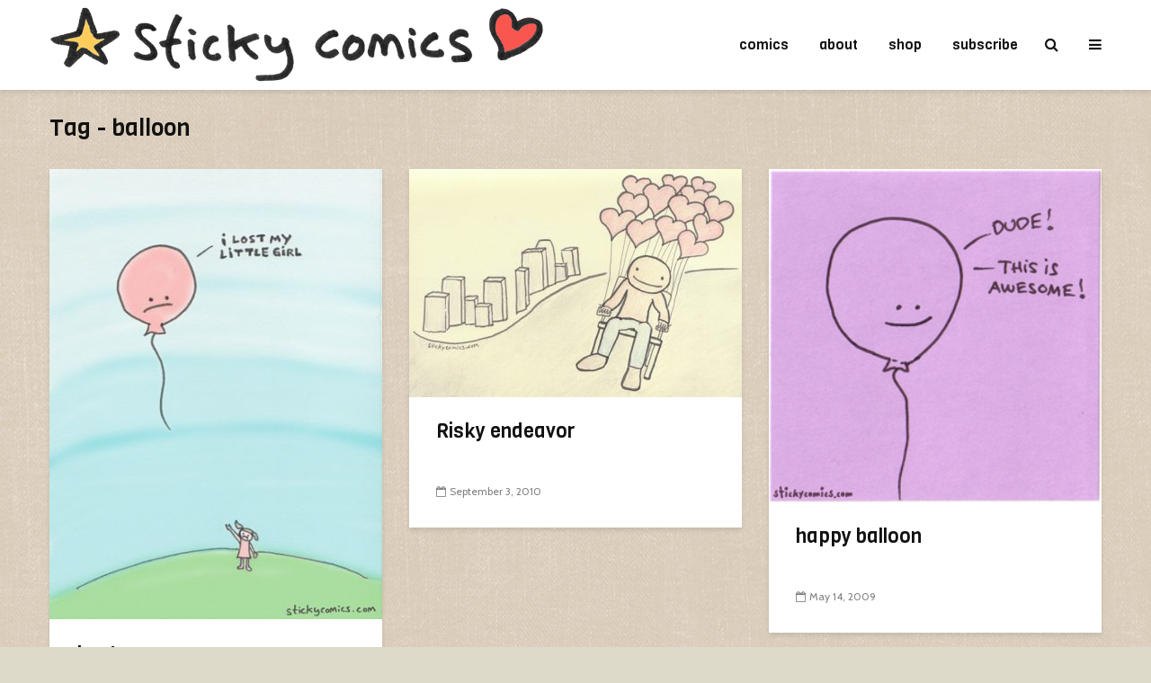

--- FILE ---
content_type: text/html; charset=UTF-8
request_url: https://www.stickycomics.com/tag/balloon/
body_size: 13252
content:
<!DOCTYPE html>
<html lang="en-US" class="no-js">
<head>
	<meta charset="UTF-8">
	<meta name="viewport" content="width=device-width,initial-scale=1.0">
		<title>balloon &#8211; sticky comics</title>
<meta name='robots' content='max-image-preview:large' />
<link rel='dns-prefetch' href='//www.stickycomics.com' />
<link rel='dns-prefetch' href='//secure.gravatar.com' />
<link rel='dns-prefetch' href='//stats.wp.com' />
<link rel='dns-prefetch' href='//fonts.googleapis.com' />
<link rel="alternate" type="application/rss+xml" title="sticky comics &raquo; Feed" href="https://www.stickycomics.com/feed/" />
<link rel="alternate" type="application/rss+xml" title="sticky comics &raquo; Comments Feed" href="https://www.stickycomics.com/comments/feed/" />
<link rel="alternate" type="application/rss+xml" title="sticky comics &raquo; balloon Tag Feed" href="https://www.stickycomics.com/tag/balloon/feed/" />
<style id='wp-img-auto-sizes-contain-inline-css' type='text/css'>
img:is([sizes=auto i],[sizes^="auto," i]){contain-intrinsic-size:3000px 1500px}
/*# sourceURL=wp-img-auto-sizes-contain-inline-css */
</style>
<style id='wp-emoji-styles-inline-css' type='text/css'>

	img.wp-smiley, img.emoji {
		display: inline !important;
		border: none !important;
		box-shadow: none !important;
		height: 1em !important;
		width: 1em !important;
		margin: 0 0.07em !important;
		vertical-align: -0.1em !important;
		background: none !important;
		padding: 0 !important;
	}
/*# sourceURL=wp-emoji-styles-inline-css */
</style>
<style id='wp-block-library-inline-css' type='text/css'>
:root{--wp-block-synced-color:#7a00df;--wp-block-synced-color--rgb:122,0,223;--wp-bound-block-color:var(--wp-block-synced-color);--wp-editor-canvas-background:#ddd;--wp-admin-theme-color:#007cba;--wp-admin-theme-color--rgb:0,124,186;--wp-admin-theme-color-darker-10:#006ba1;--wp-admin-theme-color-darker-10--rgb:0,107,160.5;--wp-admin-theme-color-darker-20:#005a87;--wp-admin-theme-color-darker-20--rgb:0,90,135;--wp-admin-border-width-focus:2px}@media (min-resolution:192dpi){:root{--wp-admin-border-width-focus:1.5px}}.wp-element-button{cursor:pointer}:root .has-very-light-gray-background-color{background-color:#eee}:root .has-very-dark-gray-background-color{background-color:#313131}:root .has-very-light-gray-color{color:#eee}:root .has-very-dark-gray-color{color:#313131}:root .has-vivid-green-cyan-to-vivid-cyan-blue-gradient-background{background:linear-gradient(135deg,#00d084,#0693e3)}:root .has-purple-crush-gradient-background{background:linear-gradient(135deg,#34e2e4,#4721fb 50%,#ab1dfe)}:root .has-hazy-dawn-gradient-background{background:linear-gradient(135deg,#faaca8,#dad0ec)}:root .has-subdued-olive-gradient-background{background:linear-gradient(135deg,#fafae1,#67a671)}:root .has-atomic-cream-gradient-background{background:linear-gradient(135deg,#fdd79a,#004a59)}:root .has-nightshade-gradient-background{background:linear-gradient(135deg,#330968,#31cdcf)}:root .has-midnight-gradient-background{background:linear-gradient(135deg,#020381,#2874fc)}:root{--wp--preset--font-size--normal:16px;--wp--preset--font-size--huge:42px}.has-regular-font-size{font-size:1em}.has-larger-font-size{font-size:2.625em}.has-normal-font-size{font-size:var(--wp--preset--font-size--normal)}.has-huge-font-size{font-size:var(--wp--preset--font-size--huge)}.has-text-align-center{text-align:center}.has-text-align-left{text-align:left}.has-text-align-right{text-align:right}.has-fit-text{white-space:nowrap!important}#end-resizable-editor-section{display:none}.aligncenter{clear:both}.items-justified-left{justify-content:flex-start}.items-justified-center{justify-content:center}.items-justified-right{justify-content:flex-end}.items-justified-space-between{justify-content:space-between}.screen-reader-text{border:0;clip-path:inset(50%);height:1px;margin:-1px;overflow:hidden;padding:0;position:absolute;width:1px;word-wrap:normal!important}.screen-reader-text:focus{background-color:#ddd;clip-path:none;color:#444;display:block;font-size:1em;height:auto;left:5px;line-height:normal;padding:15px 23px 14px;text-decoration:none;top:5px;width:auto;z-index:100000}html :where(.has-border-color){border-style:solid}html :where([style*=border-top-color]){border-top-style:solid}html :where([style*=border-right-color]){border-right-style:solid}html :where([style*=border-bottom-color]){border-bottom-style:solid}html :where([style*=border-left-color]){border-left-style:solid}html :where([style*=border-width]){border-style:solid}html :where([style*=border-top-width]){border-top-style:solid}html :where([style*=border-right-width]){border-right-style:solid}html :where([style*=border-bottom-width]){border-bottom-style:solid}html :where([style*=border-left-width]){border-left-style:solid}html :where(img[class*=wp-image-]){height:auto;max-width:100%}:where(figure){margin:0 0 1em}html :where(.is-position-sticky){--wp-admin--admin-bar--position-offset:var(--wp-admin--admin-bar--height,0px)}@media screen and (max-width:600px){html :where(.is-position-sticky){--wp-admin--admin-bar--position-offset:0px}}

/*# sourceURL=wp-block-library-inline-css */
</style><style id='global-styles-inline-css' type='text/css'>
:root{--wp--preset--aspect-ratio--square: 1;--wp--preset--aspect-ratio--4-3: 4/3;--wp--preset--aspect-ratio--3-4: 3/4;--wp--preset--aspect-ratio--3-2: 3/2;--wp--preset--aspect-ratio--2-3: 2/3;--wp--preset--aspect-ratio--16-9: 16/9;--wp--preset--aspect-ratio--9-16: 9/16;--wp--preset--color--black: #000000;--wp--preset--color--cyan-bluish-gray: #abb8c3;--wp--preset--color--white: #ffffff;--wp--preset--color--pale-pink: #f78da7;--wp--preset--color--vivid-red: #cf2e2e;--wp--preset--color--luminous-vivid-orange: #ff6900;--wp--preset--color--luminous-vivid-amber: #fcb900;--wp--preset--color--light-green-cyan: #7bdcb5;--wp--preset--color--vivid-green-cyan: #00d084;--wp--preset--color--pale-cyan-blue: #8ed1fc;--wp--preset--color--vivid-cyan-blue: #0693e3;--wp--preset--color--vivid-purple: #9b51e0;--wp--preset--color--gridlove-acc: #009cff;--wp--preset--color--gridlove-meta: #818181;--wp--preset--color--gridlove-txt: #5e5e5e;--wp--preset--color--gridlove-bg: #ffffff;--wp--preset--color--gridlove-highlight-acc: #b5e1ff;--wp--preset--color--gridlove-highlight-txt: #ffffff;--wp--preset--color--gridlove-highlight-bg: #000000;--wp--preset--gradient--vivid-cyan-blue-to-vivid-purple: linear-gradient(135deg,rgb(6,147,227) 0%,rgb(155,81,224) 100%);--wp--preset--gradient--light-green-cyan-to-vivid-green-cyan: linear-gradient(135deg,rgb(122,220,180) 0%,rgb(0,208,130) 100%);--wp--preset--gradient--luminous-vivid-amber-to-luminous-vivid-orange: linear-gradient(135deg,rgb(252,185,0) 0%,rgb(255,105,0) 100%);--wp--preset--gradient--luminous-vivid-orange-to-vivid-red: linear-gradient(135deg,rgb(255,105,0) 0%,rgb(207,46,46) 100%);--wp--preset--gradient--very-light-gray-to-cyan-bluish-gray: linear-gradient(135deg,rgb(238,238,238) 0%,rgb(169,184,195) 100%);--wp--preset--gradient--cool-to-warm-spectrum: linear-gradient(135deg,rgb(74,234,220) 0%,rgb(151,120,209) 20%,rgb(207,42,186) 40%,rgb(238,44,130) 60%,rgb(251,105,98) 80%,rgb(254,248,76) 100%);--wp--preset--gradient--blush-light-purple: linear-gradient(135deg,rgb(255,206,236) 0%,rgb(152,150,240) 100%);--wp--preset--gradient--blush-bordeaux: linear-gradient(135deg,rgb(254,205,165) 0%,rgb(254,45,45) 50%,rgb(107,0,62) 100%);--wp--preset--gradient--luminous-dusk: linear-gradient(135deg,rgb(255,203,112) 0%,rgb(199,81,192) 50%,rgb(65,88,208) 100%);--wp--preset--gradient--pale-ocean: linear-gradient(135deg,rgb(255,245,203) 0%,rgb(182,227,212) 50%,rgb(51,167,181) 100%);--wp--preset--gradient--electric-grass: linear-gradient(135deg,rgb(202,248,128) 0%,rgb(113,206,126) 100%);--wp--preset--gradient--midnight: linear-gradient(135deg,rgb(2,3,129) 0%,rgb(40,116,252) 100%);--wp--preset--font-size--small: 12.8px;--wp--preset--font-size--medium: 20px;--wp--preset--font-size--large: 20.8px;--wp--preset--font-size--x-large: 42px;--wp--preset--font-size--normal: 16px;--wp--preset--font-size--huge: 27.2px;--wp--preset--spacing--20: 0.44rem;--wp--preset--spacing--30: 0.67rem;--wp--preset--spacing--40: 1rem;--wp--preset--spacing--50: 1.5rem;--wp--preset--spacing--60: 2.25rem;--wp--preset--spacing--70: 3.38rem;--wp--preset--spacing--80: 5.06rem;--wp--preset--shadow--natural: 6px 6px 9px rgba(0, 0, 0, 0.2);--wp--preset--shadow--deep: 12px 12px 50px rgba(0, 0, 0, 0.4);--wp--preset--shadow--sharp: 6px 6px 0px rgba(0, 0, 0, 0.2);--wp--preset--shadow--outlined: 6px 6px 0px -3px rgb(255, 255, 255), 6px 6px rgb(0, 0, 0);--wp--preset--shadow--crisp: 6px 6px 0px rgb(0, 0, 0);}:where(.is-layout-flex){gap: 0.5em;}:where(.is-layout-grid){gap: 0.5em;}body .is-layout-flex{display: flex;}.is-layout-flex{flex-wrap: wrap;align-items: center;}.is-layout-flex > :is(*, div){margin: 0;}body .is-layout-grid{display: grid;}.is-layout-grid > :is(*, div){margin: 0;}:where(.wp-block-columns.is-layout-flex){gap: 2em;}:where(.wp-block-columns.is-layout-grid){gap: 2em;}:where(.wp-block-post-template.is-layout-flex){gap: 1.25em;}:where(.wp-block-post-template.is-layout-grid){gap: 1.25em;}.has-black-color{color: var(--wp--preset--color--black) !important;}.has-cyan-bluish-gray-color{color: var(--wp--preset--color--cyan-bluish-gray) !important;}.has-white-color{color: var(--wp--preset--color--white) !important;}.has-pale-pink-color{color: var(--wp--preset--color--pale-pink) !important;}.has-vivid-red-color{color: var(--wp--preset--color--vivid-red) !important;}.has-luminous-vivid-orange-color{color: var(--wp--preset--color--luminous-vivid-orange) !important;}.has-luminous-vivid-amber-color{color: var(--wp--preset--color--luminous-vivid-amber) !important;}.has-light-green-cyan-color{color: var(--wp--preset--color--light-green-cyan) !important;}.has-vivid-green-cyan-color{color: var(--wp--preset--color--vivid-green-cyan) !important;}.has-pale-cyan-blue-color{color: var(--wp--preset--color--pale-cyan-blue) !important;}.has-vivid-cyan-blue-color{color: var(--wp--preset--color--vivid-cyan-blue) !important;}.has-vivid-purple-color{color: var(--wp--preset--color--vivid-purple) !important;}.has-black-background-color{background-color: var(--wp--preset--color--black) !important;}.has-cyan-bluish-gray-background-color{background-color: var(--wp--preset--color--cyan-bluish-gray) !important;}.has-white-background-color{background-color: var(--wp--preset--color--white) !important;}.has-pale-pink-background-color{background-color: var(--wp--preset--color--pale-pink) !important;}.has-vivid-red-background-color{background-color: var(--wp--preset--color--vivid-red) !important;}.has-luminous-vivid-orange-background-color{background-color: var(--wp--preset--color--luminous-vivid-orange) !important;}.has-luminous-vivid-amber-background-color{background-color: var(--wp--preset--color--luminous-vivid-amber) !important;}.has-light-green-cyan-background-color{background-color: var(--wp--preset--color--light-green-cyan) !important;}.has-vivid-green-cyan-background-color{background-color: var(--wp--preset--color--vivid-green-cyan) !important;}.has-pale-cyan-blue-background-color{background-color: var(--wp--preset--color--pale-cyan-blue) !important;}.has-vivid-cyan-blue-background-color{background-color: var(--wp--preset--color--vivid-cyan-blue) !important;}.has-vivid-purple-background-color{background-color: var(--wp--preset--color--vivid-purple) !important;}.has-black-border-color{border-color: var(--wp--preset--color--black) !important;}.has-cyan-bluish-gray-border-color{border-color: var(--wp--preset--color--cyan-bluish-gray) !important;}.has-white-border-color{border-color: var(--wp--preset--color--white) !important;}.has-pale-pink-border-color{border-color: var(--wp--preset--color--pale-pink) !important;}.has-vivid-red-border-color{border-color: var(--wp--preset--color--vivid-red) !important;}.has-luminous-vivid-orange-border-color{border-color: var(--wp--preset--color--luminous-vivid-orange) !important;}.has-luminous-vivid-amber-border-color{border-color: var(--wp--preset--color--luminous-vivid-amber) !important;}.has-light-green-cyan-border-color{border-color: var(--wp--preset--color--light-green-cyan) !important;}.has-vivid-green-cyan-border-color{border-color: var(--wp--preset--color--vivid-green-cyan) !important;}.has-pale-cyan-blue-border-color{border-color: var(--wp--preset--color--pale-cyan-blue) !important;}.has-vivid-cyan-blue-border-color{border-color: var(--wp--preset--color--vivid-cyan-blue) !important;}.has-vivid-purple-border-color{border-color: var(--wp--preset--color--vivid-purple) !important;}.has-vivid-cyan-blue-to-vivid-purple-gradient-background{background: var(--wp--preset--gradient--vivid-cyan-blue-to-vivid-purple) !important;}.has-light-green-cyan-to-vivid-green-cyan-gradient-background{background: var(--wp--preset--gradient--light-green-cyan-to-vivid-green-cyan) !important;}.has-luminous-vivid-amber-to-luminous-vivid-orange-gradient-background{background: var(--wp--preset--gradient--luminous-vivid-amber-to-luminous-vivid-orange) !important;}.has-luminous-vivid-orange-to-vivid-red-gradient-background{background: var(--wp--preset--gradient--luminous-vivid-orange-to-vivid-red) !important;}.has-very-light-gray-to-cyan-bluish-gray-gradient-background{background: var(--wp--preset--gradient--very-light-gray-to-cyan-bluish-gray) !important;}.has-cool-to-warm-spectrum-gradient-background{background: var(--wp--preset--gradient--cool-to-warm-spectrum) !important;}.has-blush-light-purple-gradient-background{background: var(--wp--preset--gradient--blush-light-purple) !important;}.has-blush-bordeaux-gradient-background{background: var(--wp--preset--gradient--blush-bordeaux) !important;}.has-luminous-dusk-gradient-background{background: var(--wp--preset--gradient--luminous-dusk) !important;}.has-pale-ocean-gradient-background{background: var(--wp--preset--gradient--pale-ocean) !important;}.has-electric-grass-gradient-background{background: var(--wp--preset--gradient--electric-grass) !important;}.has-midnight-gradient-background{background: var(--wp--preset--gradient--midnight) !important;}.has-small-font-size{font-size: var(--wp--preset--font-size--small) !important;}.has-medium-font-size{font-size: var(--wp--preset--font-size--medium) !important;}.has-large-font-size{font-size: var(--wp--preset--font-size--large) !important;}.has-x-large-font-size{font-size: var(--wp--preset--font-size--x-large) !important;}
/*# sourceURL=global-styles-inline-css */
</style>

<style id='classic-theme-styles-inline-css' type='text/css'>
/*! This file is auto-generated */
.wp-block-button__link{color:#fff;background-color:#32373c;border-radius:9999px;box-shadow:none;text-decoration:none;padding:calc(.667em + 2px) calc(1.333em + 2px);font-size:1.125em}.wp-block-file__button{background:#32373c;color:#fff;text-decoration:none}
/*# sourceURL=/wp-includes/css/classic-themes.min.css */
</style>
<link rel='stylesheet' id='mks_shortcodes_simple_line_icons-css' href='https://www.stickycomics.com/wp-content/plugins/meks-flexible-shortcodes/css/simple-line/simple-line-icons.css?ver=1.3.8' type='text/css' media='screen' />
<link rel='stylesheet' id='mks_shortcodes_css-css' href='https://www.stickycomics.com/wp-content/plugins/meks-flexible-shortcodes/css/style.css?ver=1.3.8' type='text/css' media='screen' />
<link rel='stylesheet' id='ce_responsive-css' href='https://www.stickycomics.com/wp-content/plugins/simple-embed-code/css/video-container.min.css?ver=2.5.1' type='text/css' media='all' />
<link rel='stylesheet' id='mc4wp-form-themes-css' href='https://www.stickycomics.com/wp-content/plugins/mailchimp-for-wp/assets/css/form-themes.css?ver=4.10.9' type='text/css' media='all' />
<link rel='stylesheet' id='gridlove-fonts-css' href='https://fonts.googleapis.com/css?family=Cabin%3A400%7CViga%3A400&#038;subset=latin&#038;ver=2.1.2' type='text/css' media='all' />
<link rel='stylesheet' id='gridlove-main-css' href='https://www.stickycomics.com/wp-content/themes/gridlove/assets/css/min.css?ver=2.1.2' type='text/css' media='all' />
<style id='gridlove-main-inline-css' type='text/css'>
body{font-size: 16px;}h1, .h1 {font-size: 32px;}h2, .h2,.col-lg-12 .gridlove-post-b .h3 {font-size: 26px;}h3, .h3 {font-size: 22px;}h4, .h4 {font-size: 20px;}h5, .h5 {font-size: 18px;}h6, .h6 {font-size: 16px;}.widget, .gridlove-header-responsive .sub-menu, .gridlove-site-header .sub-menu{font-size: 14px;}.gridlove-main-navigation {font-size: 16px;}.gridlove-post {font-size: 16px;}body{background-color: #dddac9;background-image:url('https://www.stickycomics.com/wp-content/uploads/download.jpg');color: #5e5e5e;font-family: 'Cabin';font-weight: 400;}h1, h2, h3, h4, h5, h6,.h1, .h2, .h3, .h4, .h5, .h6,blockquote,thead td,.comment-author b,q:before,#bbpress-forums .bbp-forum-title, #bbpress-forums .bbp-topic-permalink{color: #111111;font-family: 'Viga';font-weight: 400;}.gridlove-main-nav a,.gridlove-posts-widget a{font-family: 'Viga';font-weight: 400;}.gridlove-header-top{background-color: #222222;color: #dddddd;}.gridlove-header-top a{color: #dddddd;}.gridlove-header-top a:hover{color: #ffffff;}.gridlove-header-wrapper,.gridlove-header-middle .sub-menu,.gridlove-header-responsive,.gridlove-header-responsive .sub-menu{background-color:#ffffff; }.gridlove-header-middle,.gridlove-header-middle a,.gridlove-header-responsive,.gridlove-header-responsive a{color: #111111;}.gridlove-header-middle a:hover,.gridlove-header-middle .gridlove-sidebar-action:hover,.gridlove-header-middle .gridlove-actions-button > span:hover,.gridlove-header-middle .current_page_item > a,.gridlove-header-middle .current_page_ancestor > a,.gridlove-header-middle .current-menu-item > a,.gridlove-header-middle .current-menu-ancestor > a,.gridlove-header-middle .gridlove-category-menu article:hover a,.gridlove-header-responsive a:hover{color: #009cff;}.gridlove-header-middle .active>span,.gridlove-header-middle .gridlove-main-nav>li.menu-item-has-children:hover>a,.gridlove-header-middle .gridlove-social-icons:hover>span,.gridlove-header-responsive .active>span{background-color: rgba(17,17,17,0.05)}.gridlove-header-middle .gridlove-button-search{background-color: #009cff;}.gridlove-header-middle .gridlove-search-form input{border-color: rgba(17,17,17,0.1)}.gridlove-header-middle .sub-menu,.gridlove-header-responsive .sub-menu{border-top: 1px solid rgba(17,17,17,0.05)}.gridlove-header-middle{height: 100px;}.gridlove-logo{max-height: 100px;}.gridlove-branding-bg{background:#f0233b;}.gridlove-header-responsive .gridlove-actions-button:hover >span{color:#009cff;}.gridlove-sidebar-action .gridlove-bars:before,.gridlove-sidebar-action .gridlove-bars:after{background:#111111;}.gridlove-sidebar-action:hover .gridlove-bars:before,.gridlove-sidebar-action:hover .gridlove-bars:after{background:#009cff;}.gridlove-sidebar-action .gridlove-bars{border-color: #111111;}.gridlove-sidebar-action:hover .gridlove-bars{border-color:#009cff;}.gridlove-header-bottom .sub-menu{ background-color:#ffffff;}.gridlove-header-bottom .sub-menu a{color:#111111;}.gridlove-header-bottom .sub-menu a:hover,.gridlove-header-bottom .gridlove-category-menu article:hover a{color:#009cff;}.gridlove-header-bottom{background-color:#f2f2f2;}.gridlove-header-bottom,.gridlove-header-bottom a{color: #111111;}.gridlove-header-bottom a:hover,.gridlove-header-bottom .gridlove-sidebar-action:hover,.gridlove-header-bottom .gridlove-actions-button > span:hover,.gridlove-header-bottom .current_page_item > a,.gridlove-header-bottom .current_page_ancestor > a,.gridlove-header-bottom .current-menu-item > a,.gridlove-header-bottom .current-menu-ancestor > a {color: #009cff;}.gridlove-header-bottom .active>span,.gridlove-header-bottom .gridlove-main-nav>li.menu-item-has-children:hover>a,.gridlove-header-bottom .gridlove-social-icons:hover>span{background-color: rgba(17,17,17,0.05)}.gridlove-header-bottom .gridlove-search-form input{border-color: rgba(17,17,17,0.1)}.gridlove-header-bottom,.gridlove-header-bottom .sub-menu{border-top: 1px solid rgba(17,17,17,0.07)}.gridlove-header-bottom .gridlove-button-search{background-color: #009cff;}.gridlove-header-sticky,.gridlove-header-sticky .sub-menu{background-color:#ffffff; }.gridlove-header-sticky,.gridlove-header-sticky a{color: #111111;}.gridlove-header-sticky a:hover,.gridlove-header-sticky .gridlove-sidebar-action:hover,.gridlove-header-sticky .gridlove-actions-button > span:hover,.gridlove-header-sticky .current_page_item > a,.gridlove-header-sticky .current_page_ancestor > a,.gridlove-header-sticky .current-menu-item > a,.gridlove-header-sticky .current-menu-ancestor > a,.gridlove-header-sticky .gridlove-category-menu article:hover a{color: #009cff;}.gridlove-header-sticky .active>span,.gridlove-header-sticky .gridlove-main-nav>li.menu-item-has-children:hover>a,.gridlove-header-sticky .gridlove-social-icons:hover>span{background-color: rgba(17,17,17,0.05)}.gridlove-header-sticky .gridlove-search-form input{border-color: rgba(17,17,17,0.1)}.gridlove-header-sticky .sub-menu{border-top: 1px solid rgba(17,17,17,0.05)}.gridlove-header-sticky .gridlove-button-search{background-color: #009cff;}.gridlove-cover-area,.gridlove-cover{height:100px; }.gridlove-cover-area .gridlove-cover-bg img{width:1500px; }.gridlove-box,#disqus_thread{background: #ffffff;}a{color: #5e5e5e;}.entry-title a{ color: #111111;}a:hover,.comment-reply-link,#cancel-comment-reply-link,.gridlove-box .entry-title a:hover,.gridlove-posts-widget article:hover a{color: #009cff;}.entry-content p a,.widget_text a,.entry-content ul a,.entry-content ol a,.gridlove-text-module-content p a{color: #009cff; border-color: rgba(0,156,255,0.8);}.entry-content p a:hover,.widget_text a:hover,.entry-content ul a:hover,.entry-content ol a:hover,.gridlove-text-module-content p a:hover{border-bottom: 1px solid transparent;}.comment-reply-link:hover,.gallery .gallery-item a:after, .wp-block-gallery .blocks-gallery-item a:after,.wp-block-gallery figure a:after,.entry-content a.gridlove-popup-img {color: #5e5e5e; }.gridlove-post-b .box-col-b:only-child .entry-title a,.gridlove-post-d .entry-overlay:only-child .entry-title a{color: #111111;}.gridlove-post-b .box-col-b:only-child .entry-title a:hover,.gridlove-post-d .entry-overlay:only-child .entry-title a:hover,.gridlove-content .entry-header .gridlove-breadcrumbs a,.gridlove-content .entry-header .gridlove-breadcrumbs a:hover,.module-header .gridlove-breadcrumbs a,.module-header .gridlove-breadcrumbs a:hover { color: #009cff; }.gridlove-post-b .box-col-b:only-child .meta-item,.gridlove-post-b .box-col-b:only-child .entry-meta a,.gridlove-post-b .box-col-b:only-child .entry-meta span,.gridlove-post-d .entry-overlay:only-child .meta-item,.gridlove-post-d .entry-overlay:only-child .entry-meta a,.gridlove-post-d .entry-overlay:only-child .entry-meta span {color: #818181;}.entry-meta .meta-item, .entry-meta a, .entry-meta span,.comment-metadata a{color: #818181;}blockquote{color: rgba(17,17,17,0.8);}blockquote:before{color: rgba(17,17,17,0.15);}.entry-meta a:hover{color: #111111;}.widget_tag_cloud a,.entry-tags a,.entry-content .wp-block-tag-cloud a{ background: rgba(94,94,94,0.1); color: #5e5e5e; }.submit,.gridlove-button,.mks_autor_link_wrap a,.mks_read_more a,input[type="submit"],button[type="submit"],.gridlove-cat, .gridlove-pill,.gridlove-button-search,body div.wpforms-container-full .wpforms-form input[type=submit], body div.wpforms-container-full .wpforms-form button[type=submit], body div.wpforms-container-full .wpforms-form .wpforms-page-button,.add_to_cart_button{color:#FFF;background-color: #009cff;}body div.wpforms-container-full .wpforms-form input[type=submit]:hover, body div.wpforms-container-full .wpforms-form input[type=submit]:focus, body div.wpforms-container-full .wpforms-form input[type=submit]:active, body div.wpforms-container-full .wpforms-form button[type=submit]:hover, body div.wpforms-container-full .wpforms-form button[type=submit]:focus, body div.wpforms-container-full .wpforms-form button[type=submit]:active, body div.wpforms-container-full .wpforms-form .wpforms-page-button:hover, body div.wpforms-container-full .wpforms-form .wpforms-page-button:active, body div.wpforms-container-full .wpforms-form .wpforms-page-button:focus {color:#FFF;background-color: #009cff;}.wp-block-button__link{background-color: #009cff; }.gridlove-button:hover,.add_to_cart_button:hover{color:#FFF;}.gridlove-share a:hover{background:rgba(17, 17, 17, .8);color:#FFF;}.gridlove-pill:hover,.gridlove-author-links a:hover,.entry-category a:hover{background: #111;color: #FFF;}.gridlove-cover-content .entry-category a:hover,.entry-overlay .entry-category a:hover,.gridlove-highlight .entry-category a:hover,.gridlove-box.gridlove-post-d .entry-overlay .entry-category a:hover,.gridlove-post-a .entry-category a:hover,.gridlove-highlight .gridlove-format-icon{background: #FFF;color: #111;}.gridlove-author, .gridlove-prev-next-nav,.comment .comment-respond{border-color: rgba(94,94,94,0.1);}.gridlove-load-more a,.gridlove-pagination .gridlove-next a,.gridlove-pagination .gridlove-prev a,.gridlove-pagination .next,.gridlove-pagination .prev,.gridlove-infinite-scroll a,.double-bounce1, .double-bounce2,.gridlove-link-pages > span,.module-actions ul.page-numbers span.page-numbers{color:#FFF;background-color: #009cff;}.gridlove-pagination .current{background-color:rgba(94,94,94,0.1);}.gridlove-highlight{background: #000000;}.gridlove-highlight,.gridlove-highlight h4,.gridlove-highlight a{color: #ffffff;}.gridlove-highlight .entry-meta .meta-item, .gridlove-highlight .entry-meta a, .gridlove-highlight .entry-meta span,.gridlove-highlight p{color: rgba(255,255,255,0.8);}.gridlove-highlight .gridlove-author-links .fa-link,.gridlove-highlight .gridlove_category_widget .gridlove-full-color li a:after{background: #b5e1ff;}.gridlove-highlight .entry-meta a:hover{color: #ffffff;}.gridlove-highlight.gridlove-post-d .entry-image a:after{background-color: rgba(0,0,0,0.7);}.gridlove-highlight.gridlove-post-d:hover .entry-image a:after{background-color: rgba(0,0,0,0.9);}.gridlove-highlight.gridlove-post-a .entry-image:hover>a:after, .gridlove-highlight.gridlove-post-b .entry-image:hover a:after{background-color: rgba(0,0,0,0.2);}.gridlove-highlight .gridlove-slider-controls > div{background-color: rgba(255,255,255,0.1);color: #ffffff; }.gridlove-highlight .gridlove-slider-controls > div:hover{background-color: rgba(255,255,255,0.3);color: #ffffff; }.gridlove-highlight.gridlove-box .entry-title a:hover{color: #b5e1ff;}.gridlove-highlight.widget_meta a, .gridlove-highlight.widget_recent_entries li, .gridlove-highlight.widget_recent_comments li, .gridlove-highlight.widget_nav_menu a, .gridlove-highlight.widget_archive li, .gridlove-highlight.widget_pages a{border-color: rgba(255,255,255,0.1);}.gridlove-cover-content .entry-meta .meta-item, .gridlove-cover-content .entry-meta a, .gridlove-cover-content .entry-meta span,.gridlove-cover-area .gridlove-breadcrumbs,.gridlove-cover-area .gridlove-breadcrumbs a,.gridlove-cover-area .gridlove-breadcrumbs .breadcrumb_last,body .gridlove-content .entry-overlay .gridlove-breadcrumbs {color: rgba(255, 255, 255, .8);}.gridlove-cover-content .entry-meta a:hover,.gridlove-cover-area .gridlove-breadcrumbs a:hover {color: rgba(255, 255, 255, 1);}.module-title h2,.module-title .h2{ color: #111111; }.gridlove-action-link,.gridlove-slider-controls > div,.module-actions ul.page-numbers .next.page-numbers,.module-actions ul.page-numbers .prev.page-numbers{background: rgba(17,17,17,0.1); color: #111111; }.gridlove-slider-controls > div:hover,.gridlove-action-link:hover,.module-actions ul.page-numbers .next.page-numbers:hover,.module-actions ul.page-numbers .prev.page-numbers:hover{color: #111111;background: rgba(17,17,17,0.3); }.gridlove-pn-ico,.gridlove-author-links .fa-link{background: rgba(94,94,94,0.1); color: #5e5e5e;}.gridlove-prev-next-nav a:hover .gridlove-pn-ico{background: rgba(0,156,255,1); color: #ffffff;}.widget_meta a,.widget_recent_entries li,.widget_recent_comments li,.widget_nav_menu a,.widget_archive li,.widget_pages a,.widget_categories li,.gridlove_category_widget .gridlove-count-color li,.widget_categories .children li,.widget_archiv .children li{border-color: rgba(94,94,94,0.1);}.widget_recent_entries a:hover,.menu-item-has-children.active > span,.menu-item-has-children.active > a,.gridlove-nav-widget-acordion:hover,.widget_recent_comments .recentcomments a.url:hover{color: #009cff;}.widget_recent_comments .url,.post-date,.widget_recent_comments .recentcomments,.gridlove-nav-widget-acordion,.widget_archive li,.rss-date,.widget_categories li,.widget_archive li{color:#818181;}.widget_pages .children,.widget_nav_menu .sub-menu{background:#009cff;color:#FFF;}.widget_pages .children a,.widget_nav_menu .sub-menu a,.widget_nav_menu .sub-menu span,.widget_pages .children span{color:#FFF;}.widget_tag_cloud a:hover,.entry-tags a:hover,.entry-content .wp-block-tag-cloud a:hover{background: #009cff;color:#FFF;}.gridlove-footer{background: #6a705e;color: #ffffff;}.gridlove-footer .widget-title{color: #ffffff;}.gridlove-footer a{color: rgba(255,255,255,0.8);}.gridlove-footer a:hover{color: #ffffff;}.gridlove-footer .widget_recent_comments .url, .gridlove-footer .post-date, .gridlove-footer .widget_recent_comments .recentcomments, .gridlove-footer .gridlove-nav-widget-acordion, .gridlove-footer .widget_archive li, .gridlove-footer .rss-date{color: rgba(255,255,255,0.8); }.gridlove-footer .widget_meta a, .gridlove-footer .widget_recent_entries li, .gridlove-footer .widget_recent_comments li, .gridlove-footer .widget_nav_menu a, .gridlove-footer .widget_archive li, .gridlove-footer .widget_pages a,.gridlove-footer table,.gridlove-footer td,.gridlove-footer th,.gridlove-footer .widget_calendar table,.gridlove-footer .widget.widget_categories select,.gridlove-footer .widget_calendar table tfoot tr td{border-color: rgba(255,255,255,0.2);}table,thead,td,th,.widget_calendar table{ border-color: rgba(94,94,94,0.1);}input[type="text"], input[type="email"],input[type="search"], input[type="url"], input[type="tel"], input[type="number"], input[type="date"], input[type="password"], select, textarea{border-color: rgba(94,94,94,0.2);}.gridlove-site-content div.mejs-container .mejs-controls {background-color: rgba(94,94,94,0.1);}body .gridlove-site-content .mejs-controls .mejs-time-rail .mejs-time-current{background: #009cff;}body .gridlove-site-content .mejs-video.mejs-container .mejs-controls{background-color: rgba(255,255,255,0.9);}.wp-block-cover .wp-block-cover-image-text, .wp-block-cover .wp-block-cover-text, .wp-block-cover h2, .wp-block-cover-image .wp-block-cover-image-text, .wp-block-cover-image .wp-block-cover-text, .wp-block-cover-image h2{font-family: 'Viga';font-weight: 400; }.wp-block-cover-image .wp-block-cover-image-text, .wp-block-cover-image h2{font-size: 26px;}.widget_display_replies li, .widget_display_topics li{ color:#818181; }.has-small-font-size{ font-size: 12px;}.has-large-font-size{ font-size: 20px;}.has-huge-font-size{ font-size: 25px;}@media(min-width: 1024px){.has-small-font-size{ font-size: 12px;}.has-normal-font-size{ font-size: 16px;}.has-large-font-size{ font-size: 20px;}.has-huge-font-size{ font-size: 27px;}}.has-gridlove-acc-background-color{ background-color: #009cff;}.has-gridlove-acc-color{ color: #009cff;}.has-gridlove-meta-background-color{ background-color: #818181;}.has-gridlove-meta-color{ color: #818181;}.has-gridlove-txt-background-color{ background-color: #5e5e5e;}.has-gridlove-txt-color{ color: #5e5e5e;}.has-gridlove-bg-background-color{ background-color: #ffffff;}.has-gridlove-bg-color{ color: #ffffff;}.has-gridlove-highlight-acc-background-color{ background-color: #b5e1ff;}.has-gridlove-highlight-acc-color{ color: #b5e1ff;}.has-gridlove-highlight-txt-background-color{ background-color: #ffffff;}.has-gridlove-highlight-txt-color{ color: #ffffff;}.has-gridlove-highlight-bg-background-color{ background-color: #000000;}.has-gridlove-highlight-bg-color{ color: #000000;}.gridlove-cats .gridlove-cat .entry-overlay-wrapper .entry-image:after, .gridlove-cat.gridlove-post-d .entry-image a:after { background-color: rgba(0,156,255,0.7); }.gridlove-cat.gridlove-post-d:hover .entry-image a:after { background-color: rgba(0,156,255,0.9); }
/*# sourceURL=gridlove-main-inline-css */
</style>
<link rel='stylesheet' id='meks-ads-widget-css' href='https://www.stickycomics.com/wp-content/plugins/meks-easy-ads-widget/css/style.css?ver=2.0.9' type='text/css' media='all' />
<link rel='stylesheet' id='meks_instagram-widget-styles-css' href='https://www.stickycomics.com/wp-content/plugins/meks-easy-instagram-widget/css/widget.css?ver=6.9' type='text/css' media='all' />
<link rel='stylesheet' id='meks-themeforest-widget-css' href='https://www.stickycomics.com/wp-content/plugins/meks-themeforest-smart-widget/css/style.css?ver=1.6' type='text/css' media='all' />
<link rel='stylesheet' id='meks_ess-main-css' href='https://www.stickycomics.com/wp-content/plugins/meks-easy-social-share/assets/css/main.css?ver=1.3' type='text/css' media='all' />
<script type="text/javascript" src="https://www.stickycomics.com/wp-includes/js/jquery/jquery.min.js?ver=3.7.1" id="jquery-core-js"></script>
<script type="text/javascript" src="https://www.stickycomics.com/wp-includes/js/jquery/jquery-migrate.min.js?ver=3.4.1" id="jquery-migrate-js"></script>
<link rel="https://api.w.org/" href="https://www.stickycomics.com/wp-json/" /><link rel="alternate" title="JSON" type="application/json" href="https://www.stickycomics.com/wp-json/wp/v2/tags/453" /><link rel="EditURI" type="application/rsd+xml" title="RSD" href="https://www.stickycomics.com/xmlrpc.php?rsd" />
<meta name="generator" content="WordPress 6.9" />
<!-- start Simple Custom CSS and JS -->
<style type="text/css">
.wpcf7-form label, body div.wpforms-container-full .wpforms-form .wpforms-field-label { font-size: 1.2em; font-weight: bold; }</style>
<!-- end Simple Custom CSS and JS -->
<!-- start Simple Custom CSS and JS -->
<!-- Global site tag (gtag.js) - Google Analytics -->
<script async src="https://www.googletagmanager.com/gtag/js?id=UA-3090300-1"></script>
<script>
  window.dataLayer = window.dataLayer || [];
  function gtag(){dataLayer.push(arguments);}
  gtag('js', new Date());

  gtag('config', 'UA-3090300-1');
</script>


<!-- end Simple Custom CSS and JS -->
<!-- start Simple Custom CSS and JS -->
<script data-ad-client="ca-pub-2722600040987822" async src="https://pagead2.googlesyndication.com/pagead/js/adsbygoogle.js"></script>

<!-- end Simple Custom CSS and JS -->
<!-- start Simple Custom CSS and JS -->
<script id="mcjs">!function(c,h,i,m,p){m=c.createElement(h),p=c.getElementsByTagName(h)[0],m.async=1,m.src=i,p.parentNode.insertBefore(m,p)}(document,"script","https://chimpstatic.com/mcjs-connected/js/users/d6f86924a916104d3d37a8546/4fcc96f34b7d27d266fc4f8ac.js");</script><!-- end Simple Custom CSS and JS -->
<meta name="generator" content="Redux 4.5.9" />	<style>img#wpstats{display:none}</style>
		<link rel="apple-touch-icon" sizes="57x57" href="/wp-content/uploads/fbrfg/apple-touch-icon-57x57.png">
<link rel="apple-touch-icon" sizes="60x60" href="/wp-content/uploads/fbrfg/apple-touch-icon-60x60.png">
<link rel="apple-touch-icon" sizes="72x72" href="/wp-content/uploads/fbrfg/apple-touch-icon-72x72.png">
<link rel="apple-touch-icon" sizes="76x76" href="/wp-content/uploads/fbrfg/apple-touch-icon-76x76.png">
<link rel="icon" type="image/png" href="/wp-content/uploads/fbrfg/favicon-32x32.png" sizes="32x32">
<link rel="icon" type="image/png" href="/wp-content/uploads/fbrfg/favicon-16x16.png" sizes="16x16">
<link rel="manifest" href="/wp-content/uploads/fbrfg/manifest.json">
<link rel="mask-icon" href="/wp-content/uploads/fbrfg/safari-pinned-tab.svg" color="#5bbad5">
<link rel="shortcut icon" href="/wp-content/uploads/fbrfg/favicon.ico">
<meta name="apple-mobile-web-app-title" content="sticky comics">
<meta name="application-name" content="sticky comics">
<meta name="msapplication-TileColor" content="#ffc40d">
<meta name="msapplication-config" content="/wp-content/uploads/fbrfg/browserconfig.xml">
<meta name="theme-color" content="#ffffff">		<style type="text/css" id="wp-custom-css">
			@media (max-width: 768px){
.gridlove-header-responsive+.gridlove-cover-area,
.gridlove-cover-item,
.gridlove-cover-bg,
.gridlove-cover {
    height: 100px !important;
}
}
@media (max-width: 579px){
.gridlove-cover, .gridlove-cover-area {
    height: 100px!important;
}
}
/*
.wp-block-details summary {
	font-weight: bold;
	text-decoration: underline; 
	padding-bottom: 0.5em;
}
*/
details summary { 
  cursor: pointer;
}

details summary > * {
  display: inline;
}
details {
  margin: 1rem;
	font-size: 0.85em;
}
summary {
  font-weight: bold;
	font-size: 1.3em;
  list-style-image: url(https://www.stickycomics.com/wp-content/uploads/right-arrow.svg);
}
details[open] > summary {
  list-style-image: url(https://www.stickycomics.com/wp-content/uploads/down-arrow.svg);
}
summary::-webkit-details-marker {
  background: url(https://www.stickycomics.com/wp-content/uploads/right-arrow.svg);
  color: transparent;
}
details[open] > summary::-webkit-details-marker {
  background: url(https://www.stickycomics.com/wp-content/uploads/down-arrow.svg);
}
		</style>
		<style id="yellow-pencil">
/*
	The following CSS codes are created by the YellowPencil plugin.
	https://yellowpencil.waspthemes.com/
*/
#footer{background-image:url("https://www.stickycomics.com/wp-content/plugins/waspthemes-yellow-pencil/assets/low_contrast_linen.png");}#content .gridlove-sidebar .widget:nth-child(4){text-align:center;border-style:none;border-width:0px;border-color:transparent;-webkit-box-shadow:0px 3px 0px -50px rgba(0,1,1,0.1);box-shadow:0px 3px 0px -50px rgba(0,1,1,0.1);background-color:transparent;}
</style></head>

<body class="archive tag tag-balloon tag-453 wp-embed-responsive wp-theme-gridlove non-logged-in chrome gridlove-cover-overlay-off gridlove-v_2_1_2">

					
			
			
		<header id="header" class="gridlove-site-header hidden-md-down  gridlove-header-shadow">
				
				
				<div class="gridlove-header-wrapper">
    <div class="gridlove-header-1 gridlove-header-middle container">
        
        <div class="gridlove-slot-l">
            
<div class="gridlove-site-branding  ">
			<span class="site-title h1"><a href="https://www.stickycomics.com/" rel="home"><img class="gridlove-logo" src="https://www.stickycomics.com/wp-content/uploads/stickycomics_logo311.png" alt="sticky comics"></a></span>
	
	
</div>

        </div>

        <div class="gridlove-slot-r">
            <nav class="gridlove-main-navigation">	
				<ul id="menu-main-nav-menu" class="gridlove-main-nav gridlove-menu"><li id="menu-item-4269" class="menu-item menu-item-type-taxonomy menu-item-object-category menu-item-has-children menu-item-4269"><a href="https://www.stickycomics.com/all/comics/">comics</a>
<ul class="sub-menu">
	<li id="menu-item-4312" class="menu-item menu-item-type-taxonomy menu-item-object-category menu-item-4312"><a href="https://www.stickycomics.com/all/comics/">archive</a></li>
	<li id="menu-item-4311" class="menu-item menu-item-type-taxonomy menu-item-object-category menu-item-4311"><a href="https://www.stickycomics.com/all/popular/">popular</a></li>
	<li id="menu-item-4313" class="menu-item menu-item-type-custom menu-item-object-custom menu-item-4313"><a href="/?random">random</a></li>
</ul>
</li>
<li id="menu-item-4271" class="menu-item menu-item-type-post_type menu-item-object-page menu-item-has-children menu-item-4271"><a href="https://www.stickycomics.com/about/">about</a>
<ul class="sub-menu">
	<li id="menu-item-3114" class="menu-item menu-item-type-post_type menu-item-object-page menu-item-3114"><a href="https://www.stickycomics.com/about/">about me</a></li>
	<li id="menu-item-4267" class="menu-item menu-item-type-post_type menu-item-object-page menu-item-4267"><a href="https://www.stickycomics.com/contact/">contact me</a></li>
	<li id="menu-item-4310" class="menu-item menu-item-type-post_type menu-item-object-page menu-item-4310"><a href="https://www.stickycomics.com/about/events/">events + appearances</a></li>
	<li id="menu-item-6443" class="menu-item menu-item-type-post_type menu-item-object-page menu-item-6443"><a href="https://www.stickycomics.com/permissions/">permission to use my work</a></li>
	<li id="menu-item-6012" class="menu-item menu-item-type-post_type menu-item-object-page menu-item-6012"><a href="https://www.stickycomics.com/donate/">Donate</a></li>
	<li id="menu-item-6369" class="menu-item menu-item-type-custom menu-item-object-custom menu-item-6369"><a href="https://ko-fi.com/stickycomics">Buy me a coffee</a></li>
</ul>
</li>
<li id="menu-item-5418" class="menu-item menu-item-type-custom menu-item-object-custom menu-item-has-children menu-item-5418"><a href="https://etsy.com/shop/teneastread">shop</a>
<ul class="sub-menu">
	<li id="menu-item-7213" class="menu-item menu-item-type-post_type menu-item-object-post menu-item-7213"><a href="https://www.stickycomics.com/im-a-bagel/">BUY MY BOOK!</a></li>
	<li id="menu-item-7565" class="menu-item menu-item-type-custom menu-item-object-custom menu-item-7565"><a href="https://society.stickycomics.com/product/signed-framed-print/">Framed Gallery Art</a></li>
	<li id="menu-item-6966" class="menu-item menu-item-type-post_type menu-item-object-page menu-item-6966"><a href="https://www.stickycomics.com/prints/">Get a print of any comic</a></li>
	<li id="menu-item-6202" class="menu-item menu-item-type-custom menu-item-object-custom menu-item-6202"><a href="https://etsy.com/shop/teneastread">etsy shop</a></li>
	<li id="menu-item-3121" class="menu-item menu-item-type-post_type menu-item-object-page menu-item-3121"><a href="https://www.stickycomics.com/order-prints/">other shops</a></li>
	<li id="menu-item-4268" class="menu-item menu-item-type-post_type menu-item-object-page menu-item-4268"><a href="https://www.stickycomics.com/donate/">donate</a></li>
</ul>
</li>
<li id="menu-item-5480" class="menu-item menu-item-type-custom menu-item-object-custom menu-item-has-children menu-item-5480"><a href="https://mailchi.mp/6a97d5f4e34a/stickycomicsweekly">subscribe</a>
<ul class="sub-menu">
	<li id="menu-item-6014" class="menu-item menu-item-type-custom menu-item-object-custom menu-item-6014"><a href="https://mailchi.mp/6a97d5f4e34a/stickycomicsweekly">weekly emails</a></li>
	<li id="menu-item-6013" class="menu-item menu-item-type-custom menu-item-object-custom menu-item-6013"><a href="/feed/">RSS feed</a></li>
	<li id="menu-item-6219" class="menu-item menu-item-type-custom menu-item-object-custom menu-item-has-children menu-item-6219"><a href="#">social media</a>
	<ul class="sub-menu">
		<li id="menu-item-6217" class="menu-item menu-item-type-custom menu-item-object-custom menu-item-6217"><a href="https://www.instagram.com/sticky_comics/">instagram</a></li>
		<li id="menu-item-6216" class="menu-item menu-item-type-custom menu-item-object-custom menu-item-6216"><a href="https://twitter.com/stickycomics">twitter</a></li>
		<li id="menu-item-6218" class="menu-item menu-item-type-custom menu-item-object-custom menu-item-6218"><a href="https://www.facebook.com/stickycomics">facebook</a></li>
		<li id="menu-item-6220" class="menu-item menu-item-type-custom menu-item-object-custom menu-item-6220"><a href="https://www.pinterest.com/xiann/sticky-comics/">pinterest</a></li>
		<li id="menu-item-6222" class="menu-item menu-item-type-custom menu-item-object-custom menu-item-6222"><a href="https://www.linkedin.com/in/cmacauley/">linkedin</a></li>
		<li id="menu-item-6221" class="menu-item menu-item-type-custom menu-item-object-custom menu-item-6221"><a href="https://ello.co/xiann">ello</a></li>
	</ul>
</li>
</ul>
</li>
</ul>	</nav>            	<ul class="gridlove-actions gridlove-menu">
					<li class="gridlove-actions-button gridlove-action-search">
	<span>
		<i class="fa fa-search"></i>
	</span>
	<ul class="sub-menu">
		<li>
			<form class="gridlove-search-form" action="https://www.stickycomics.com/" method="get"><input name="s" type="text" value="" placeholder="Type here to search..." /><button type="submit" class="gridlove-button-search">Search</button></form>		</li>
	</ul>
</li>					<li class="gridlove-actions-button">
	<span class="gridlove-sidebar-action">
		<i class="fa fa-bars"></i>
	</span>
</li>			</ul>
        </div>
        
    </div>
</div>

									
											<div id="gridlove-header-sticky" class="gridlove-header-sticky">
	<div class="container">
		
		<div class="gridlove-slot-l">
						
<div class="gridlove-site-branding  ">
			<span class="site-title h1"><a href="https://www.stickycomics.com/" rel="home"><img class="gridlove-logo" src="https://www.stickycomics.com/wp-content/uploads/stickycomics_logo311.png" alt="sticky comics"></a></span>
	
	
</div>

		</div>	
		<div class="gridlove-slot-r">
							<nav class="gridlove-main-navigation">	
				<ul id="menu-main-nav-menu-1" class="gridlove-main-nav gridlove-menu"><li class="menu-item menu-item-type-taxonomy menu-item-object-category menu-item-has-children menu-item-4269"><a href="https://www.stickycomics.com/all/comics/">comics</a>
<ul class="sub-menu">
	<li class="menu-item menu-item-type-taxonomy menu-item-object-category menu-item-4312"><a href="https://www.stickycomics.com/all/comics/">archive</a></li>
	<li class="menu-item menu-item-type-taxonomy menu-item-object-category menu-item-4311"><a href="https://www.stickycomics.com/all/popular/">popular</a></li>
	<li class="menu-item menu-item-type-custom menu-item-object-custom menu-item-4313"><a href="/?random">random</a></li>
</ul>
</li>
<li class="menu-item menu-item-type-post_type menu-item-object-page menu-item-has-children menu-item-4271"><a href="https://www.stickycomics.com/about/">about</a>
<ul class="sub-menu">
	<li class="menu-item menu-item-type-post_type menu-item-object-page menu-item-3114"><a href="https://www.stickycomics.com/about/">about me</a></li>
	<li class="menu-item menu-item-type-post_type menu-item-object-page menu-item-4267"><a href="https://www.stickycomics.com/contact/">contact me</a></li>
	<li class="menu-item menu-item-type-post_type menu-item-object-page menu-item-4310"><a href="https://www.stickycomics.com/about/events/">events + appearances</a></li>
	<li class="menu-item menu-item-type-post_type menu-item-object-page menu-item-6443"><a href="https://www.stickycomics.com/permissions/">permission to use my work</a></li>
	<li class="menu-item menu-item-type-post_type menu-item-object-page menu-item-6012"><a href="https://www.stickycomics.com/donate/">Donate</a></li>
	<li class="menu-item menu-item-type-custom menu-item-object-custom menu-item-6369"><a href="https://ko-fi.com/stickycomics">Buy me a coffee</a></li>
</ul>
</li>
<li class="menu-item menu-item-type-custom menu-item-object-custom menu-item-has-children menu-item-5418"><a href="https://etsy.com/shop/teneastread">shop</a>
<ul class="sub-menu">
	<li class="menu-item menu-item-type-post_type menu-item-object-post menu-item-7213"><a href="https://www.stickycomics.com/im-a-bagel/">BUY MY BOOK!</a></li>
	<li class="menu-item menu-item-type-custom menu-item-object-custom menu-item-7565"><a href="https://society.stickycomics.com/product/signed-framed-print/">Framed Gallery Art</a></li>
	<li class="menu-item menu-item-type-post_type menu-item-object-page menu-item-6966"><a href="https://www.stickycomics.com/prints/">Get a print of any comic</a></li>
	<li class="menu-item menu-item-type-custom menu-item-object-custom menu-item-6202"><a href="https://etsy.com/shop/teneastread">etsy shop</a></li>
	<li class="menu-item menu-item-type-post_type menu-item-object-page menu-item-3121"><a href="https://www.stickycomics.com/order-prints/">other shops</a></li>
	<li class="menu-item menu-item-type-post_type menu-item-object-page menu-item-4268"><a href="https://www.stickycomics.com/donate/">donate</a></li>
</ul>
</li>
<li class="menu-item menu-item-type-custom menu-item-object-custom menu-item-has-children menu-item-5480"><a href="https://mailchi.mp/6a97d5f4e34a/stickycomicsweekly">subscribe</a>
<ul class="sub-menu">
	<li class="menu-item menu-item-type-custom menu-item-object-custom menu-item-6014"><a href="https://mailchi.mp/6a97d5f4e34a/stickycomicsweekly">weekly emails</a></li>
	<li class="menu-item menu-item-type-custom menu-item-object-custom menu-item-6013"><a href="/feed/">RSS feed</a></li>
	<li class="menu-item menu-item-type-custom menu-item-object-custom menu-item-has-children menu-item-6219"><a href="#">social media</a>
	<ul class="sub-menu">
		<li class="menu-item menu-item-type-custom menu-item-object-custom menu-item-6217"><a href="https://www.instagram.com/sticky_comics/">instagram</a></li>
		<li class="menu-item menu-item-type-custom menu-item-object-custom menu-item-6216"><a href="https://twitter.com/stickycomics">twitter</a></li>
		<li class="menu-item menu-item-type-custom menu-item-object-custom menu-item-6218"><a href="https://www.facebook.com/stickycomics">facebook</a></li>
		<li class="menu-item menu-item-type-custom menu-item-object-custom menu-item-6220"><a href="https://www.pinterest.com/xiann/sticky-comics/">pinterest</a></li>
		<li class="menu-item menu-item-type-custom menu-item-object-custom menu-item-6222"><a href="https://www.linkedin.com/in/cmacauley/">linkedin</a></li>
		<li class="menu-item menu-item-type-custom menu-item-object-custom menu-item-6221"><a href="https://ello.co/xiann">ello</a></li>
	</ul>
</li>
</ul>
</li>
</ul>	</nav>					<ul class="gridlove-actions gridlove-menu">
					<li class="gridlove-actions-button gridlove-action-search">
	<span>
		<i class="fa fa-search"></i>
	</span>
	<ul class="sub-menu">
		<li>
			<form class="gridlove-search-form" action="https://www.stickycomics.com/" method="get"><input name="s" type="text" value="" placeholder="Type here to search..." /><button type="submit" class="gridlove-button-search">Search</button></form>		</li>
	</ul>
</li>					<li class="gridlove-actions-button">
	<span class="gridlove-sidebar-action">
		<i class="fa fa-bars"></i>
	</span>
</li>			</ul>
			  
		</div>
	</div>
</div>										
				
		</header>

		<div id="gridlove-header-responsive" class="gridlove-header-responsive hidden-lg-up">

	<div class="container">
		
		<div class="gridlove-site-branding mini">
		<span class="site-title h1"><a href="https://www.stickycomics.com/" rel="home"><img class="gridlove-logo-mini" src="https://www.stickycomics.com/wp-content/uploads/stickycomics_logo311.png" alt="sticky comics"></a></span>
</div>
		<ul class="gridlove-actions gridlove-menu">

								<li class="gridlove-actions-button gridlove-action-search">
	<span>
		<i class="fa fa-search"></i>
	</span>
	<ul class="sub-menu">
		<li>
			<form class="gridlove-search-form" action="https://www.stickycomics.com/" method="get"><input name="s" type="text" value="" placeholder="Type here to search..." /><button type="submit" class="gridlove-button-search">Search</button></form>		</li>
	</ul>
</li>							<li class="gridlove-actions-button">
	<span class="gridlove-sidebar-action">
		<i class="fa fa-bars"></i>
	</span>
</li>				
	
</ul>
	</div>

</div>

		
	


    <div id="content" class="gridlove-site-content container">

        <div class="gridlove-module module-type-posts gridlove-module-layout-masonry">
            <div class="module-header"><div class="module-title"><h1 class="h2">Tag - balloon</h1></div></div>
            <div class="row gridlove-posts">

                
                                        
                    
                        
                        
                        
                                                <div class="col-lg-4 col-md-6 col-sm-12 layout-masonry">
                                                        <article class="gridlove-post gridlove-post-a gridlove-box  post-1775 post type-post status-publish format-standard has-post-thumbnail hentry category-comics category-non-stickies tag-balloon tag-children tag-girl tag-lost">

            <div class="entry-image">
            <a href="https://www.stickycomics.com/lost-balloon/" title="Lost"><img width="370" height="501" src="https://www.stickycomics.com/wp-content/uploads/balloon_lost_girl-370x501.jpg" class="attachment-gridlove-a4-orig size-gridlove-a4-orig wp-post-image" alt="The scale of this tragedy is not often considered from the balloon&#039;s point of view" srcset="https://www.stickycomics.com/wp-content/uploads/balloon_lost_girl-370x501.jpg 370w, https://www.stickycomics.com/wp-content/uploads/balloon_lost_girl-270x366.jpg 270w, https://www.stickycomics.com/wp-content/uploads/balloon_lost_girl.jpg 400w" sizes="(max-width: 370px) 100vw, 370px" /></a>
            <div class="entry-category">
                                                    
                            </div>
        </div>
    

    <div class="box-inner-p">
        <div class="box-inner-ellipsis">
            <h2 class="entry-title h3"><a href="https://www.stickycomics.com/lost-balloon/">Lost</a></h2>        </div>

        
                    <div class="entry-meta"><div class="meta-item meta-date"><span class="updated">January 3, 2011</span></div></div>
            </div>

</article>                        </div>
                        
                        
                    
                        
                        
                        
                                                <div class="col-lg-4 col-md-6 col-sm-12 layout-masonry">
                                                        <article class="gridlove-post gridlove-post-a gridlove-box  post-1609 post type-post status-publish format-standard has-post-thumbnail hentry category-comics category-non-stickies tag-balloon tag-floating tag-flying tag-happy tag-heart tag-love">

            <div class="entry-image">
            <a href="https://www.stickycomics.com/risky-endeavor/" title="Risky endeavor"><img width="370" height="254" src="https://www.stickycomics.com/wp-content/uploads/risky_endeavor-370x254.jpg" class="attachment-gridlove-a4-orig size-gridlove-a4-orig wp-post-image" alt="This is so beautiful. What could go wrong?" srcset="https://www.stickycomics.com/wp-content/uploads/risky_endeavor-370x254.jpg 370w, https://www.stickycomics.com/wp-content/uploads/risky_endeavor-270x186.jpg 270w, https://www.stickycomics.com/wp-content/uploads/risky_endeavor-435x300.jpg 435w, https://www.stickycomics.com/wp-content/uploads/risky_endeavor.jpg 550w" sizes="(max-width: 370px) 100vw, 370px" /></a>
            <div class="entry-category">
                                                    
                            </div>
        </div>
    

    <div class="box-inner-p">
        <div class="box-inner-ellipsis">
            <h2 class="entry-title h3"><a href="https://www.stickycomics.com/risky-endeavor/">Risky endeavor</a></h2>        </div>

        
                    <div class="entry-meta"><div class="meta-item meta-date"><span class="updated">September 3, 2010</span></div></div>
            </div>

</article>                        </div>
                        
                        
                    
                        
                        
                        
                                                <div class="col-lg-4 col-md-6 col-sm-12 layout-masonry">
                                                        <article class="gridlove-post gridlove-post-a gridlove-box  post-579 post type-post status-publish format-standard has-post-thumbnail hentry category-comics category-stickies tag-awesome tag-balloon tag-dude tag-high">

            <div class="entry-image">
            <a href="https://www.stickycomics.com/happy-balloon/" title="happy balloon"><img width="300" height="301" src="https://www.stickycomics.com/wp-content/uploads/balloon_awesome.jpg" class="attachment-gridlove-a4-orig size-gridlove-a4-orig wp-post-image" alt="" srcset="https://www.stickycomics.com/wp-content/uploads/balloon_awesome.jpg 300w, https://www.stickycomics.com/wp-content/uploads/balloon_awesome-100x100.jpg 100w, https://www.stickycomics.com/wp-content/uploads/balloon_awesome-50x50.jpg 50w, https://www.stickycomics.com/wp-content/uploads/balloon_awesome-270x271.jpg 270w" sizes="(max-width: 300px) 100vw, 300px" /></a>
            <div class="entry-category">
                                                    
                            </div>
        </div>
    

    <div class="box-inner-p">
        <div class="box-inner-ellipsis">
            <h2 class="entry-title h3"><a href="https://www.stickycomics.com/happy-balloon/">happy balloon</a></h2>        </div>

        
                    <div class="entry-meta"><div class="meta-item meta-date"><span class="updated">May 14, 2009</span></div></div>
            </div>

</article>                        </div>
                        
                        
                    
                    
                    
                
            </div>

        </div>

        
    </div>



	
	
	<div id="footer" class="gridlove-footer">

		
				<div class="container">
					<div class="row">
						
													<div class="col-lg-4 col-md-6 col-sm-12">
																	<div id="text-406303336" class="widget widget_text"><h4 class="widget-title">5 gadgets</h4>			<div class="textwidget"><p><a href="https://www.5gadgets.com" target="_blank" rel="noopener">Longer form posts about personal tech</a></p>
</div>
		</div>															</div>
													<div class="col-lg-4 col-md-6 col-sm-12">
																	<div id="text-406303335" class="widget widget_text"><h4 class="widget-title">Permission to use my work</h4>			<div class="textwidget"><p>Want <a href="https://www.stickycomics.com/permissions/">permission to use my work</a> in a book, magazine, presentation, t-shirt, product, etc? Want to use it for marketing purposes? <a href="https://www.stickycomics.com/permissions/">I have a page about that!</a></p>
<p>You can also <a href="https://www.stickycomics.com/donate/">donate to me here</a>!</p>
</div>
		</div>															</div>
													<div class="col-lg-4 col-md-6 col-sm-12">
																	<div id="text-406303334" class="widget widget_text"><h4 class="widget-title">Web hosting</h4>			<div class="textwidget"><p>Hosted for 15+ years by <a href="https://www.dreamhost.com/r.cgi?22581">Dreamhost</a>. If you&#8217;re signing up, please use these links when you join to support this site! The <a href="https://www.dreamhost.com/r.cgi?22581/hosting/shared/">unlimited hosting</a> option is a great deal and this site uses their <a href="https://www.dreamhost.com/r.cgi?22581/wordpress/">managed WordPress hosting</a>.</p>
</div>
		</div>															</div>
						
					</div>
				</div>

		
		
				<div class="gridlove-copyright">
					<div class="container">
						<p style="text-align: center">Comics on this site are original work by Christiann MacAuley &copy; 2026</p>					</div>
				</div>

		
	</div>



<div class="gridlove-sidebar-action-wrapper">

	<span class="gridlove-action-close"><i class="fa fa-times" aria-hidden="true"></i></span>

	<div class="gridlove-sidebar-action-inside">

		<div class="hidden-lg-up widget gridlove-box widget_nav_menu">
					<ul id="menu-main-nav-menu-2" class="gridlove-mobile-menu"><li class="menu-item menu-item-type-taxonomy menu-item-object-category menu-item-has-children menu-item-4269"><a href="https://www.stickycomics.com/all/comics/">comics</a>
<ul class="sub-menu">
	<li class="menu-item menu-item-type-taxonomy menu-item-object-category menu-item-4312"><a href="https://www.stickycomics.com/all/comics/">archive</a></li>
	<li class="menu-item menu-item-type-taxonomy menu-item-object-category menu-item-4311"><a href="https://www.stickycomics.com/all/popular/">popular</a></li>
	<li class="menu-item menu-item-type-custom menu-item-object-custom menu-item-4313"><a href="/?random">random</a></li>
</ul>
</li>
<li class="menu-item menu-item-type-post_type menu-item-object-page menu-item-has-children menu-item-4271"><a href="https://www.stickycomics.com/about/">about</a>
<ul class="sub-menu">
	<li class="menu-item menu-item-type-post_type menu-item-object-page menu-item-3114"><a href="https://www.stickycomics.com/about/">about me</a></li>
	<li class="menu-item menu-item-type-post_type menu-item-object-page menu-item-4267"><a href="https://www.stickycomics.com/contact/">contact me</a></li>
	<li class="menu-item menu-item-type-post_type menu-item-object-page menu-item-4310"><a href="https://www.stickycomics.com/about/events/">events + appearances</a></li>
	<li class="menu-item menu-item-type-post_type menu-item-object-page menu-item-6443"><a href="https://www.stickycomics.com/permissions/">permission to use my work</a></li>
	<li class="menu-item menu-item-type-post_type menu-item-object-page menu-item-6012"><a href="https://www.stickycomics.com/donate/">Donate</a></li>
	<li class="menu-item menu-item-type-custom menu-item-object-custom menu-item-6369"><a href="https://ko-fi.com/stickycomics">Buy me a coffee</a></li>
</ul>
</li>
<li class="menu-item menu-item-type-custom menu-item-object-custom menu-item-has-children menu-item-5418"><a href="https://etsy.com/shop/teneastread">shop</a>
<ul class="sub-menu">
	<li class="menu-item menu-item-type-post_type menu-item-object-post menu-item-7213"><a href="https://www.stickycomics.com/im-a-bagel/">BUY MY BOOK!</a></li>
	<li class="menu-item menu-item-type-custom menu-item-object-custom menu-item-7565"><a href="https://society.stickycomics.com/product/signed-framed-print/">Framed Gallery Art</a></li>
	<li class="menu-item menu-item-type-post_type menu-item-object-page menu-item-6966"><a href="https://www.stickycomics.com/prints/">Get a print of any comic</a></li>
	<li class="menu-item menu-item-type-custom menu-item-object-custom menu-item-6202"><a href="https://etsy.com/shop/teneastread">etsy shop</a></li>
	<li class="menu-item menu-item-type-post_type menu-item-object-page menu-item-3121"><a href="https://www.stickycomics.com/order-prints/">other shops</a></li>
	<li class="menu-item menu-item-type-post_type menu-item-object-page menu-item-4268"><a href="https://www.stickycomics.com/donate/">donate</a></li>
</ul>
</li>
<li class="menu-item menu-item-type-custom menu-item-object-custom menu-item-has-children menu-item-5480"><a href="https://mailchi.mp/6a97d5f4e34a/stickycomicsweekly">subscribe</a>
<ul class="sub-menu">
	<li class="menu-item menu-item-type-custom menu-item-object-custom menu-item-6014"><a href="https://mailchi.mp/6a97d5f4e34a/stickycomicsweekly">weekly emails</a></li>
	<li class="menu-item menu-item-type-custom menu-item-object-custom menu-item-6013"><a href="/feed/">RSS feed</a></li>
	<li class="menu-item menu-item-type-custom menu-item-object-custom menu-item-has-children menu-item-6219"><a href="#">social media</a>
	<ul class="sub-menu">
		<li class="menu-item menu-item-type-custom menu-item-object-custom menu-item-6217"><a href="https://www.instagram.com/sticky_comics/">instagram</a></li>
		<li class="menu-item menu-item-type-custom menu-item-object-custom menu-item-6216"><a href="https://twitter.com/stickycomics">twitter</a></li>
		<li class="menu-item menu-item-type-custom menu-item-object-custom menu-item-6218"><a href="https://www.facebook.com/stickycomics">facebook</a></li>
		<li class="menu-item menu-item-type-custom menu-item-object-custom menu-item-6220"><a href="https://www.pinterest.com/xiann/sticky-comics/">pinterest</a></li>
		<li class="menu-item menu-item-type-custom menu-item-object-custom menu-item-6222"><a href="https://www.linkedin.com/in/cmacauley/">linkedin</a></li>
		<li class="menu-item menu-item-type-custom menu-item-object-custom menu-item-6221"><a href="https://ello.co/xiann">ello</a></li>
	</ul>
</li>
</ul>
</li>
</ul>		</div>

									<div id="text-406303338" class="widget gridlove-box widget_text"><h4 class="widget-title">buy my new book!</h4>			<div class="textwidget"><p><a href="https://stickycomics.com/im-a-bagel"><img loading="lazy" decoding="async" class="wp-image-7168 size-full" src="https://www.stickycomics.com/wp-content/uploads/two-books-2.jpg" alt="Order a signed copy or two of the book!" width="1200" height="900" srcset="https://www.stickycomics.com/wp-content/uploads/two-books-2.jpg 1200w, https://www.stickycomics.com/wp-content/uploads/two-books-2-550x413.jpg 550w, https://www.stickycomics.com/wp-content/uploads/two-books-2-1024x768.jpg 1024w, https://www.stickycomics.com/wp-content/uploads/two-books-2-768x576.jpg 768w, https://www.stickycomics.com/wp-content/uploads/two-books-2-370x278.jpg 370w, https://www.stickycomics.com/wp-content/uploads/two-books-2-270x203.jpg 270w, https://www.stickycomics.com/wp-content/uploads/two-books-2-570x428.jpg 570w, https://www.stickycomics.com/wp-content/uploads/two-books-2-740x555.jpg 740w, https://www.stickycomics.com/wp-content/uploads/two-books-2-80x60.jpg 80w, https://www.stickycomics.com/wp-content/uploads/two-books-2-600x450.jpg 600w" sizes="auto, (max-width: 1200px) 100vw, 1200px" /></a><a href="https://www.stickycomics.com/im-a-bagel-the-pre-sale/"><span style="font-size: 14px;">Order a signed copy or two of my new book, </span><em style="font-size: 14px;">I&#8217;m a Bagel!</em></a></p>
</div>
		</div><div id="text-406303333" class="widget gridlove-box widget_text"><h4 class="widget-title">what&#8217;s this?</h4>			<div class="textwidget"><p><a href="/about"><img loading="lazy" decoding="async" class="alignleft" src="https://www.stickycomics.com/wp-content/uploads/christiann-stickycomics-small.jpg" alt="Christiann MacAuley" width="55" height="55" /></a> Hi! I&#8217;m Christiann MacAuley and I&#8217;ve been creating and posting comics on this website since 2006. For more comics and recent updates, check out my <a href="http://gocomics.com/sticky-comics" target="_blank" rel="noopener">GoComics site</a>, <a href="http://instagram.com/sticky_comics" target="_blank" rel="noopener">Instagram</a>, and <a href="http://www.cosmopolitan.com/author/1313/christiann-macauley/" target="_blank" rel="noopener">author page on Cosmopolitan</a>. Join my email list for <a href="https://mailchi.mp/6a97d5f4e34a/stickycomicsweekly" target="_blank" rel="noopener">weekly new stuff</a>!</p>
</div>
		</div><div id="mc4wp_form_widget-2" class="widget gridlove-box widget_mc4wp_form_widget"><h4 class="widget-title">keep in touch</h4><script>(function() {
	window.mc4wp = window.mc4wp || {
		listeners: [],
		forms: {
			on: function(evt, cb) {
				window.mc4wp.listeners.push(
					{
						event   : evt,
						callback: cb
					}
				);
			}
		}
	}
})();
</script><!-- Mailchimp for WordPress v4.10.9 - https://wordpress.org/plugins/mailchimp-for-wp/ --><form id="mc4wp-form-1" class="mc4wp-form mc4wp-form-5440 mc4wp-form-theme mc4wp-form-theme-light" method="post" data-id="5440" data-name="Sign up" ><div class="mc4wp-form-fields">Don't miss out. Get an email every Friday morning with my latest comics!<br /><br />
<input type="email" name="EMAIL" placeholder="Your email address" required /><br />
<input type="submit" value="Get weekly comics" /></div><label style="display: none !important;">Leave this field empty if you're human: <input type="text" name="_mc4wp_honeypot" value="" tabindex="-1" autocomplete="off" /></label><input type="hidden" name="_mc4wp_timestamp" value="1769786623" /><input type="hidden" name="_mc4wp_form_id" value="5440" /><input type="hidden" name="_mc4wp_form_element_id" value="mc4wp-form-1" /><div class="mc4wp-response"></div></form><!-- / Mailchimp for WordPress Plugin --></div>					

	</div>

</div>

<div class="gridlove-sidebar-action-overlay"></div>
<script type="speculationrules">
{"prefetch":[{"source":"document","where":{"and":[{"href_matches":"/*"},{"not":{"href_matches":["/wp-*.php","/wp-admin/*","/wp-content/uploads/*","/wp-content/*","/wp-content/plugins/*","/wp-content/themes/gridlove/*","/*\\?(.+)"]}},{"not":{"selector_matches":"a[rel~=\"nofollow\"]"}},{"not":{"selector_matches":".no-prefetch, .no-prefetch a"}}]},"eagerness":"conservative"}]}
</script>
<script>(function() {function maybePrefixUrlField () {
  const value = this.value.trim()
  if (value !== '' && value.indexOf('http') !== 0) {
    this.value = 'http://' + value
  }
}

const urlFields = document.querySelectorAll('.mc4wp-form input[type="url"]')
for (let j = 0; j < urlFields.length; j++) {
  urlFields[j].addEventListener('blur', maybePrefixUrlField)
}
})();</script><script type="text/javascript" src="https://www.stickycomics.com/wp-content/plugins/meks-flexible-shortcodes/js/main.js?ver=1" id="mks_shortcodes_js-js"></script>
<script type="text/javascript" src="https://www.stickycomics.com/wp-includes/js/imagesloaded.min.js?ver=5.0.0" id="imagesloaded-js"></script>
<script type="text/javascript" src="https://www.stickycomics.com/wp-includes/js/masonry.min.js?ver=4.2.2" id="masonry-js"></script>
<script type="text/javascript" src="https://www.stickycomics.com/wp-includes/js/jquery/jquery.masonry.min.js?ver=3.1.2b" id="jquery-masonry-js"></script>
<script type="text/javascript" id="gridlove-main-js-extra">
/* <![CDATA[ */
var gridlove_js_settings = {"rtl_mode":"","header_sticky":"1","header_sticky_offset":"100","header_sticky_up":"","logo":"https://www.stickycomics.com/wp-content/uploads/stickycomics_logo311.png","logo_retina":"https://www.stickycomics.com/wp-content/uploads/stickycomics_logo311.png","logo_mini":"https://www.stickycomics.com/wp-content/uploads/stickycomics_logo311.png","logo_mini_retina":"","gridlove_gallery":"1","responsive_secondary_nav":"","responsive_more_link":"","responsive_social_nav":""};
//# sourceURL=gridlove-main-js-extra
/* ]]> */
</script>
<script type="text/javascript" src="https://www.stickycomics.com/wp-content/themes/gridlove/assets/js/min.js?ver=2.1.2" id="gridlove-main-js"></script>
<script type="text/javascript" src="https://www.stickycomics.com/wp-content/plugins/meks-easy-social-share/assets/js/main.js?ver=1.3" id="meks_ess-main-js"></script>
<script type="text/javascript" id="jetpack-stats-js-before">
/* <![CDATA[ */
_stq = window._stq || [];
_stq.push([ "view", JSON.parse("{\"v\":\"ext\",\"blog\":\"7899055\",\"post\":\"0\",\"tz\":\"-5\",\"srv\":\"www.stickycomics.com\",\"arch_tag\":\"balloon\",\"arch_results\":\"3\",\"j\":\"1:15.3.1\"}") ]);
_stq.push([ "clickTrackerInit", "7899055", "0" ]);
//# sourceURL=jetpack-stats-js-before
/* ]]> */
</script>
<script type="text/javascript" src="https://stats.wp.com/e-202605.js" id="jetpack-stats-js" defer="defer" data-wp-strategy="defer"></script>
<script type="text/javascript" id="wpforms-user-journey-js-extra">
/* <![CDATA[ */
var wpforms_user_journey = {"is_ssl":"1"};
//# sourceURL=wpforms-user-journey-js-extra
/* ]]> */
</script>
<script type="text/javascript" src="https://www.stickycomics.com/wp-content/plugins/wpforms-user-journey/assets/js/wpforms-user-journey.min.js?ver=1.5.0" id="wpforms-user-journey-js"></script>
<script type="text/javascript" defer src="https://www.stickycomics.com/wp-content/plugins/mailchimp-for-wp/assets/js/forms.js?ver=4.10.9" id="mc4wp-forms-api-js"></script>
<script id="wp-emoji-settings" type="application/json">
{"baseUrl":"https://s.w.org/images/core/emoji/17.0.2/72x72/","ext":".png","svgUrl":"https://s.w.org/images/core/emoji/17.0.2/svg/","svgExt":".svg","source":{"concatemoji":"https://www.stickycomics.com/wp-includes/js/wp-emoji-release.min.js?ver=6.9"}}
</script>
<script type="module">
/* <![CDATA[ */
/*! This file is auto-generated */
const a=JSON.parse(document.getElementById("wp-emoji-settings").textContent),o=(window._wpemojiSettings=a,"wpEmojiSettingsSupports"),s=["flag","emoji"];function i(e){try{var t={supportTests:e,timestamp:(new Date).valueOf()};sessionStorage.setItem(o,JSON.stringify(t))}catch(e){}}function c(e,t,n){e.clearRect(0,0,e.canvas.width,e.canvas.height),e.fillText(t,0,0);t=new Uint32Array(e.getImageData(0,0,e.canvas.width,e.canvas.height).data);e.clearRect(0,0,e.canvas.width,e.canvas.height),e.fillText(n,0,0);const a=new Uint32Array(e.getImageData(0,0,e.canvas.width,e.canvas.height).data);return t.every((e,t)=>e===a[t])}function p(e,t){e.clearRect(0,0,e.canvas.width,e.canvas.height),e.fillText(t,0,0);var n=e.getImageData(16,16,1,1);for(let e=0;e<n.data.length;e++)if(0!==n.data[e])return!1;return!0}function u(e,t,n,a){switch(t){case"flag":return n(e,"\ud83c\udff3\ufe0f\u200d\u26a7\ufe0f","\ud83c\udff3\ufe0f\u200b\u26a7\ufe0f")?!1:!n(e,"\ud83c\udde8\ud83c\uddf6","\ud83c\udde8\u200b\ud83c\uddf6")&&!n(e,"\ud83c\udff4\udb40\udc67\udb40\udc62\udb40\udc65\udb40\udc6e\udb40\udc67\udb40\udc7f","\ud83c\udff4\u200b\udb40\udc67\u200b\udb40\udc62\u200b\udb40\udc65\u200b\udb40\udc6e\u200b\udb40\udc67\u200b\udb40\udc7f");case"emoji":return!a(e,"\ud83e\u1fac8")}return!1}function f(e,t,n,a){let r;const o=(r="undefined"!=typeof WorkerGlobalScope&&self instanceof WorkerGlobalScope?new OffscreenCanvas(300,150):document.createElement("canvas")).getContext("2d",{willReadFrequently:!0}),s=(o.textBaseline="top",o.font="600 32px Arial",{});return e.forEach(e=>{s[e]=t(o,e,n,a)}),s}function r(e){var t=document.createElement("script");t.src=e,t.defer=!0,document.head.appendChild(t)}a.supports={everything:!0,everythingExceptFlag:!0},new Promise(t=>{let n=function(){try{var e=JSON.parse(sessionStorage.getItem(o));if("object"==typeof e&&"number"==typeof e.timestamp&&(new Date).valueOf()<e.timestamp+604800&&"object"==typeof e.supportTests)return e.supportTests}catch(e){}return null}();if(!n){if("undefined"!=typeof Worker&&"undefined"!=typeof OffscreenCanvas&&"undefined"!=typeof URL&&URL.createObjectURL&&"undefined"!=typeof Blob)try{var e="postMessage("+f.toString()+"("+[JSON.stringify(s),u.toString(),c.toString(),p.toString()].join(",")+"));",a=new Blob([e],{type:"text/javascript"});const r=new Worker(URL.createObjectURL(a),{name:"wpTestEmojiSupports"});return void(r.onmessage=e=>{i(n=e.data),r.terminate(),t(n)})}catch(e){}i(n=f(s,u,c,p))}t(n)}).then(e=>{for(const n in e)a.supports[n]=e[n],a.supports.everything=a.supports.everything&&a.supports[n],"flag"!==n&&(a.supports.everythingExceptFlag=a.supports.everythingExceptFlag&&a.supports[n]);var t;a.supports.everythingExceptFlag=a.supports.everythingExceptFlag&&!a.supports.flag,a.supports.everything||((t=a.source||{}).concatemoji?r(t.concatemoji):t.wpemoji&&t.twemoji&&(r(t.twemoji),r(t.wpemoji)))});
//# sourceURL=https://www.stickycomics.com/wp-includes/js/wp-emoji-loader.min.js
/* ]]> */
</script>
<!-- start Simple Custom CSS and JS -->
<script type="text/javascript">
// limits for the sticky society join form 
jQuery(document).ready(function( $ ){

        jQuery(function(){
            jQuery( '.wpf-num-limit.wpf-num-limit-membership-monthly input' ).attr({ 'min':2 } );  
			jQuery( '.wpf-num-limit.wpf-num-limit-membership-yearly input' ).attr({ 'min':20 } );
			jQuery( '.wpf-num-limit.wpf-num-limit-membership-3mo input' ).attr({ 'min':10 } );
			jQuery( '.wpf-num-limit.wpf-num-limit-membership-1mo input' ).attr({ 'min':5 } );
        });

});</script>
<!-- end Simple Custom CSS and JS -->
</body>

</html>

--- FILE ---
content_type: text/html; charset=utf-8
request_url: https://www.google.com/recaptcha/api2/aframe
body_size: 268
content:
<!DOCTYPE HTML><html><head><meta http-equiv="content-type" content="text/html; charset=UTF-8"></head><body><script nonce="HDp_49wfVX1hsFfks1gFDQ">/** Anti-fraud and anti-abuse applications only. See google.com/recaptcha */ try{var clients={'sodar':'https://pagead2.googlesyndication.com/pagead/sodar?'};window.addEventListener("message",function(a){try{if(a.source===window.parent){var b=JSON.parse(a.data);var c=clients[b['id']];if(c){var d=document.createElement('img');d.src=c+b['params']+'&rc='+(localStorage.getItem("rc::a")?sessionStorage.getItem("rc::b"):"");window.document.body.appendChild(d);sessionStorage.setItem("rc::e",parseInt(sessionStorage.getItem("rc::e")||0)+1);localStorage.setItem("rc::h",'1769786626893');}}}catch(b){}});window.parent.postMessage("_grecaptcha_ready", "*");}catch(b){}</script></body></html>